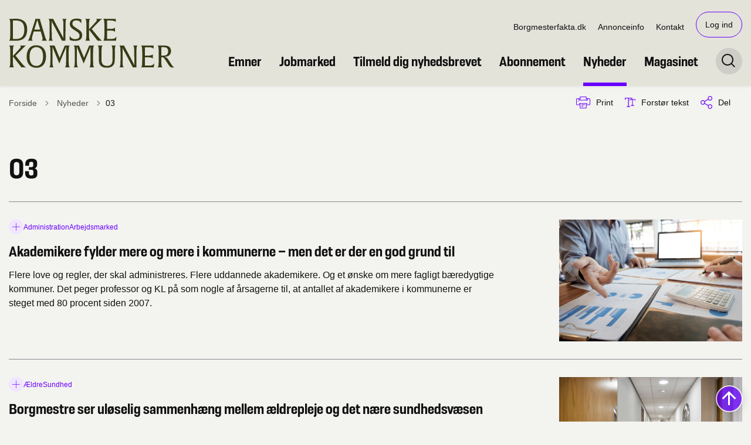

--- FILE ---
content_type: text/html; charset=utf-8
request_url: https://danskekommuner.dk/artikler/nyheder/2024/april/03
body_size: 15950
content:
<!DOCTYPE html>

    <meta property="publicIp" content="3.148.117.127">

<html lang="da" style="--font-primary:Resolve Nrw, sans-serif; --font-secondary:Georgia, sans-serif;">

<head prefix="og: http://ogp.me/ns#">

    <link rel="stylesheet" media="all" type="text/css" href="/assets/css/icons.css" />
    <link rel="stylesheet" href="/css/bundle.css?v=mvIF3HipcGPhWP-TwOxjK9Kg1dM" />
    <link rel="stylesheet" type="text/css" media="print" href="/assets/css/print.css" />
    

    <script crossorigin="anonymous" src="https://cdnjs.cloudflare.com/ajax/libs/jquery/3.7.1/jquery.min.js"></script>
    <script src="https://cdnjs.cloudflare.com/ajax/libs/1000hz-bootstrap-validator/0.11.9/validator.min.js"></script>
    <script src="https://cdnjs.cloudflare.com/ajax/libs/twitter-bootstrap/4.3.1/js/bootstrap.bundle.min.js"></script>
    <script src="https://ajax.aspnetcdn.com/ajax/jquery.validate/1.16.0/jquery.validate.min.js"></script>
    <script src="https://ajax.aspnetcdn.com/ajax/mvc/5.2.3/jquery.validate.unobtrusive.min.js"></script>
    <script src="https://cdnjs.cloudflare.com/ajax/libs/js-cookie/2.2.1/js.cookie.min.js"></script>
    <script src="/Scripts/picturefill.min.js"></script>
    <script src="/Scripts/lazysizes.min.js"></script>
    <script src="/Scripts/ls.unveilhooks.min.js"></script>
    <script defer src="/scripts/cludo-voice-search.js"></script>
    <script defer src="/js/bundle.js?v=D43i7ag6iDnxkoOu2e-X7rfVFAE"></script>
    <script src="https://dreambroker.com/channel/embed/webc/dreambroker-studio-video-player.js"></script>

                    <!-- Cookieboot script -->
<script id="Cookiebot" src="https://consent.cookiebot.com/uc.js" data-cbid="c11a6b57-f9d1-47e1-a7d7-29a978079711" type="text/javascript"></script>                    <!-- Cookieboot script -->
                    <!-- Silketide statistik -->
<script defer src="https://analytics.silktide.com/fbddc72c0655d995b8c3d1c4f2289cf6.js"></script>
<script>
  (function (s,i,l,k,y) {
    s[i] = s[i] || y;
    s[l] = s[l] || [];
    s[k] = function(e, p) { p = p || {}; p.event = e; s[l].push(p); };
    s[k]('page_load');
  })(window, 'stConfig', 'stEvents', 'silktide', {});
</script>                    <!-- Silketide statistik -->
                    <!-- Monsido statistik -->
<script type="text/javascript">
    window._monsido = window._monsido || {
        token: "17MryLWCqA9OLZhzKlh34g",
        statistics: {
            enabled: true,
            cookieLessTracking: false,
            documentTracking: {
                enabled: true,
                documentCls: "monsido_download",
                documentIgnoreCls: "monsido_ignore_download",
                documentExt: ["pdf","doc","ppt","docx","pptx"],
            },
        },
        heatmap: {
            enabled: true,
        },
    };
</script>
<script type="text/javascript" async src="https://app-script.monsido.com/v2/monsido-script.js"></script>                    <!-- Monsido statistik -->
                    <!-- Adocean scripts -->
<script type="text/javascript" src="//global.adocean.pl/files/js/ado.js"></script>
<script type="text/javascript">
/* (c)AdOcean 2003-2024 */
        if(typeof ado!=="object"){ado={};ado.config=ado.preview=ado.placement=ado.master=ado.slave=function(){};}
        ado.config({mode: "new", xml: false, consent: true, characterEncoding: true});
        ado.preview({enabled: true});
</script>

<!-- start master -->
<script type="text/javascript">
/* (c)AdOcean 2003-2024, MASTER: Dansk_Mediaforsyinng.dk.danskekommuner.dk.Scripts webpage */
ado.master({id: 'zGtarnARUyhvbzL46YQlWwp979ub2M9g03Bx4VV8AJH.w7', server: 'global.adocean.pl' });
</script>
<!--  end master  -->                    <!-- Adocean scripts -->

    <!--Open Graph Metas-->
    <meta http-equiv="Content-Type" content="text/html; charset=utf-8">
    <title>03 </title>
        <link rel="alternate" hreflang="da" href="https://danskekommuner.dk/artikler/nyheder/2024/april/03">
    <meta name="description" content="03">
    <meta property="og:title" content="03" />
    <meta name="twitter:title" content="03" />
    <meta property="og:description" content="03" />
    <meta name="twitter:description" content="03" />
    <meta name="robots" content="index,follow">

    <meta property="og:url" content="https://danskekommuner.dk/artikler/nyheder/2024/april/03" />
    <meta property="og:type" content="website" />
    <meta name="pageId" content="36515" />
    <meta name="page_date" content="2024-04-01T21:59:01Z" />
    <meta name="page_breadcrumb" content="Danske Kommuner|Artikler|Nyheder|2024|April" />

    <meta property="og:updated_time" content="2024-04-01T21.59.25Z" />
    <meta property="og:pageDate" content="2024-04-01T21.59.01Z" />



        <meta name="author" content="Line Bisgaard" />

    <meta property="og:site_name" content="">
    <meta property="og:locale" content="da">
    <meta name="google-site-verification" content="">
    <meta name="viewport" content="initial-scale=1.0, maximum-scale=5.0, minimum-scale=1.0, width=device-width" />


        <link type="image/png" rel="icon" 48x48" href="/media/ppcmm5r3/favicon-dk-resize.png?width=48&amp;height=48&amp;format=noformat&amp;v=1da4a104bb97b30 sizes=" />
        <link type="image/png" rel="apple-touch-icon" sizes="57x57" href="/media/ppcmm5r3/favicon-dk-resize.png?width=57&amp;height=57&amp;format=noformat&amp;v=1da4a104bb97b30" />
        <link type="image/png" rel="apple-touch-icon" sizes="60x60" href="/media/ppcmm5r3/favicon-dk-resize.png?width=60&amp;height=60&amp;format=noformat&amp;v=1da4a104bb97b30" />
        <link type="image/png" rel="apple-touch-icon" sizes="72x72" href="/media/ppcmm5r3/favicon-dk-resize.png?width=72&amp;height=72&amp;format=noformat&amp;v=1da4a104bb97b30" />
        <link type="image/png" rel="apple-touch-icon" sizes="76x76" href="/media/ppcmm5r3/favicon-dk-resize.png?width=76&amp;height=76&amp;format=noformat&amp;v=1da4a104bb97b30" />
        <link type="image/png" rel="apple-touch-icon" sizes="114x114" href="/media/ppcmm5r3/favicon-dk-resize.png?width=114&amp;height=114&amp;format=noformat&amp;v=1da4a104bb97b30" />
        <link type="image/png" rel="apple-touch-icon" sizes="144x144" href="/media/ppcmm5r3/favicon-dk-resize.png?width=144&amp;height=144&amp;format=noformat&amp;v=1da4a104bb97b30" />
        <link type="image/png" rel="apple-touch-icon" sizes="180x180" href="/media/ppcmm5r3/favicon-dk-resize.png?width=180&amp;height=180&amp;format=noformat&amp;v=1da4a104bb97b30" />
        <link rel="icon" type="image/png" sizes="16x16" href="/media/ppcmm5r3/favicon-dk-resize.png?width=16&amp;height=16&amp;format=noformat&amp;v=1da4a104bb97b30" />
        <link rel="icon" type="image/png" sizes="32x32" href="/media/ppcmm5r3/favicon-dk-resize.png?width=32&amp;height=32&amp;format=noformat&amp;v=1da4a104bb97b30" />
        <link rel="icon" type="image/png" sizes="96x96" href="/media/ppcmm5r3/favicon-dk-resize.png?width=96&amp;height=96&amp;format=noformat&amp;v=1da4a104bb97b30" />
        <link rel="icon" type="image/png" 120x120" href="/media/ppcmm5r3/favicon-dk-resize.png?width=120&amp;height=120&amp;format=noformat&amp;v=1da4a104bb97b30 sizes=" />

    <meta name="msapplication-TileColor" content="#ffffff">
    <meta name="msapplication-TileImage" content="~/icons/ms-icon-144x144.png">
    <meta name="theme-color" content="#ffffff">




    <!-- Cludo tag -->



    <!-- Twitter -->
        <meta name="twitter:site" content="https://twitter.com/danskekommuner">
        <meta name="twitter:creator" content="https://twitter.com/danskekommuner">
    <meta name="twitter:card" content="summary" />
        <meta property="fb:page_id" content="https://www.facebook.com/DanskeKommuner/" />
    <!-- Twitter - Article -->

    
    <style>
        :root {
            --color-primary: #ceecd4;
            --color-primary-text: #111;
            --color-secondary: #e3e3da;
            --color-secondary-text: #111;
            --color-header: #e3e3da;
            --color-header-text: #111;
            --color-header-link-underline: #6900ff;
            
            
            
            
            
            
            --color-icons: #6900ff;
            --color-arrows: #6900ff;
            --color-btn-primary: #6900ff;
            --color-btn-primary-text: #fff;
            
            
            --color-primary-decorative: #ceecd4;
            --color-primary-decorative-text: #111;
            --color-secondary-decorative: #e3e3da;
            --color-secondary-decorative-text: #111;
            --color-footer: #373b14;
            --color-footer-text: #fff;
            
            
            
            
            --color-link: #6900ff;
            --color-tag: #6900ff;
            --color-overlay-cover: #00000099;
            --color-overlay-start: #000000E5;
            --color-overlay-end: #00000000;
            --color-overlay-text: #fff;
            --color-overlay-button: #6900ff;
            --color-overlay-button-text: #fff;
            
            
            --color-article-element--0: #e3e3da;
            --color-article-element-title--0: #111;
            --color-article-element--1: #ceecd4;
            --color-article-element-title--1: #111;
            --color-article-element--2: #373b14;
            --color-article-element-title--2: #fff;
            --color-article-element--3: #fff;
            --color-article-element-title--3: #111;
            --color-article-element--4: #6900ff;
            --color-article-element-title--4: #fff;
            --color-article-element--5: #f3f3f0;
            --color-article-element-title--5: #111;
            --color-btn-bg--primary: #111;
            --color-btn-bg--primary-text: #fff;
            
            --color-btn-bg--secondary: #6900ff;
            --color-btn-bg--secondary-text: #fff;
            --color-btn-bg--secondary-border-color: #6900ff;
            --color-btn-bg--grey-light: #6900ff;
            --color-btn-bg--grey-light-text: #fff;
            --color-btn-bg--header-border-color:#6900ff;
            
            --color-bg-white-component-border:#e3e3da;
            --color-border-top--article-components-bg:#6900ff;
            --color-border-top--article-components-text:#f0e5ff;
        }
    </style>

    <style>
            :root {
            
            
            --header-brand-height-lg: 85px;
            --header-brand-height-md: 50px;


                
                
                --sleeve-button-border-radius: 27px;

                
                
                


                
                
                
                
                
                
                

            }
    </style>
</head>

<body class="cta-icon-arrow-medium list-icon-arrow-medium link--underline--lr   "  data-pageid="36515" data-print-logo="false">


    


                <!-- Topbanner Adocean -->
<div id="adoceanglobalzlrnlodgpt"></div>
<script type="text/javascript">
/* (c)AdOcean 2003-2024, Dansk_Mediaforsyinng.dk.danskekommuner.dk.Scripts webpage.Topbanner_1350x185 */
ado.slave('adoceanglobalzlrnlodgpt', {myMaster: 'zGtarnARUyhvbzL46YQlWwp979ub2M9g03Bx4VV8AJH.w7' });
</script>
<!--  end slave  -->                <!-- Topbanner Adocean -->
    

<header class="header__megamenu-extended   ">
    <div>
        <a class="bypass-block" href="#main-content">G&#xE5; til hovedindhold</a>
    </div>

    <nav class="navbar navbar-expand-lg navbar__megamenu-extended    bg--header" aria-label="Hovednavigation">
        <div class="container header__container">
            <div class="navbar__megamenu__header">

                <a class="navbar-brand" href="https://danskekommuner.dk/" >
                            <img class="no-fit" src="/media/wnejthob/vector.svg" alt="logo" />
                            <h1 class="hidden">03</h1>
                </a>

                <div class="navbar__megamenu__header__togglers">
                        <button id="navbarSearchToggleMobile" class="navbar__search-toggle" type="button" aria-pressed="false" aria-label="S&#xF8;ge knap" aria-haspopup="true" aria-expanded="false">
                            <svg width="23" height="23" viewBox="0 0 23 23" fill="none" xmlns="http://www.w3.org/2000/svg">
                                <path fill-rule="evenodd" clip-rule="evenodd" d="M16.3 17.7C14.6 19.1 12.4 20 10 20C4.5 20 0 15.5 0 10C0 4.5 4.5 0 10 0C15.5 0 20 4.5 20 10C20 12.4 19.2 14.6 17.7 16.3L23 21.5L21.5 23L16.3 17.7ZM18 10C18 14.4 14.4 18 10 18C5.6 18 2 14.4 2 10C2 5.6 5.6 2 10 2C14.4 2 18 5.6 18 10Z" fill="#2961D0"></path>
                            </svg>
                        </button>
                    <button class="navbar-toggler" type="button" data-toggle="collapse" data-target=".navbar-collapse" aria-expanded="false" aria-label="Vis menu">
                        <div class="navbar-toggler-icon"><span></span><span></span><span></span></div>
                    </button>
                </div>
            </div>
                <div class="navbar-collapse">
                                <div class="navbar-nav__secondary-container ">
                                    
                                        <ul class="navbar-nav navbar-nav__secondary">
                                                    <li class="nav-item">
                                                        <a class="nav-link "  target="_blank" href="https://borgmesterfakta.dk/#/">Borgmesterfakta.dk<span></span></a>
                                                    </li>
                                                    <li class="nav-item">
                                                        <a class="nav-link "  target="" href="https://danskekommuner.dk/annonceinfo">Annonceinfo<span></span></a>
                                                    </li>
                                                    <li class="nav-item">
                                                        <a class="nav-link "  target="_blank" href="https://danskekommuner.dk/danske-kommuner/kontakt-danske-kommuner">Kontakt<span></span></a>
                                                    </li>
                                                <li class="nav-item nav-item--cta">
                                                    <a href="/log-ind?returnUrl=https://danskekommuner.dk/artikler/nyheder/2024/april/03" class="nav-link">Log ind</a>
                                                </li>
                                        </ul>
                                    
                                </div>

                        <div class="navbar-nav__primary-container">
                            <ul class="nav navbar-nav navbar-nav__primary">
                                            <li class="nav-item ">
                                                    <a class="nav-link "  href="/emner">Emner</a>
                                            </li>
                                            <li class="nav-item ">
                                                    <a class="nav-link "  href="/jobmarked">Jobmarked</a>
                                            </li>
                                            <li class="nav-item ">
                                                    <a class="nav-link "  href="/tilmeld-dig-nyhedsbrevet">Tilmeld dig nyhedsbrevet</a>
                                            </li>
                                            <li class="nav-item ">
                                                    <a class="nav-link "  href="/abonnement">Abonnement</a>
                                            </li>
                                            <li class="nav-item ">
                                                    <a class="nav-link active" aria-current=page href="/artikler/nyheder">Nyheder</a>
                                            </li>
                                            <li class="nav-item ">
                                                    <a class="nav-link "  href="/artikler/magasinet">Magasinet</a>
                                            </li>
                                    <li class=" nav-item__search-toggle">
                                                <button id="navbarSearchToggle" class="navbar__search-toggle" data-textOpen="&#xC5;ben global s&#xF8;gning" data-textClose="Luk global s&#xF8;gning" type="button" aria-label="S&#xF8;ge knap" aria-haspopup="true" aria-expanded="false">
                                                    <svg width="23" height="23" viewBox="0 0 23 23" fill="none" xmlns="http://www.w3.org/2000/svg">
                                                        <path fill-rule="evenodd" clip-rule="evenodd" d="M16.3 17.7C14.6 19.1 12.4 20 10 20C4.5 20 0 15.5 0 10C0 4.5 4.5 0 10 0C15.5 0 20 4.5 20 10C20 12.4 19.2 14.6 17.7 16.3L23 21.5L21.5 23L16.3 17.7ZM18 10C18 14.4 14.4 18 10 18C5.6 18 2 14.4 2 10C2 5.6 5.6 2 10 2C14.4 2 18 5.6 18 10Z" fill="#2961D0"></path>
                                                    </svg>
                                                </button>
                                        </li>
                            </ul>
                        </div>

                </div>
        </div>
    </nav>
        <div class="header__megamenu-extended__search-bar ">
            <div class="container">
                <form id="global-search-form" class="header__megamenu-extended__search-bar__form" method="GET" action="/soeg/" role="search" autocomplete="off">
                    <div class="form-group ">
                        <input data-useraffle="False" class="js-auto-suggestions" data-search-pageid="2189" type="search" name="query" placeholder="Skriv hvad du s&#xF8;ger her..." required="" aria-label="Skriv hvad du s&#xF8;ger her...">
                        <button id="search-submit" type="submit">S&#xF8;g</button>
                    </div>
                </form>
            </div>
        </div>



<script>
    jQuery(function () {
        CheckBannerShowed()

    });
    jQuery(document).on("click", ".banner__alert__close", function () {
        var id = jQuery(this).data("bannerid");
        console.log(id)
        setCookieBanner(id)
        jQuery(".banner__alert[data-id='" + id + "']").fadeOut("fast");

    });

    function CheckBannerShowed() {
        var bannerIds = Cookies.get('BANNER-IDS');
        if (bannerIds != undefined && bannerIds != "") {
            var ids = bannerIds.split(",")
            var banner = jQuery('.banner__alert');
            $.each(banner, function (index, item) {
                if (jQuery.inArray(jQuery(item).data("id"), ids) == -1) {
                    jQuery(item).css("display", "flex").hide().show()
                }
            });

        } else {
            jQuery(".banner__alert").css("display", "flex")
                .hide()
                .show();
        }
    }
    function setCookieBanner(id) {
        var bannerIds = Cookies.get('BANNER-IDS');
        var ids = [];

        let dt = new Date();
        dt.setMinutes(dt.getMinutes() + 30)
        if (bannerIds != undefined && bannerIds != "") {
            ids = bannerIds.split(",")
            ids.push(id);
            Cookies.set('BANNER-IDS', ids.join(","), { expires: dt })
        } else {
            ids.push(id)
            Cookies.set('BANNER-IDS', ids.join(","), { expires: dt })
        }
    }
</script></header>



    


<main class="" id="main-content">
    

    <section class=" ">

        <div class="container">
            <div class="row">
                <div class="col-md-12">
                    <div class="breadcrumb-container dynamic-service-menu">
                        <nav aria-label="Du er her">
                            <ol class="breadcrumb breadcrumb--divider-arrow">
                                        <li class="breadcrumb-item">
                                            <a href="/">
                                                    <span> Forside</span>


                                                    <svg width="8" height="13" viewBox="0 0 8 13" fill="none" xmlns="http://www.w3.org/2000/svg">
                                                        <path d="M7.8 6.29998L1.5 12.6L-6.1196e-08 11.2L5 6.29998L-4.89568e-07 1.39998L1.5 -2.39074e-05L7.8 6.29998Z" fill="#8f8f8f"></path>
                                                    </svg>
                                            </a>
                                        </li>
                                        <li class="breadcrumb-item">
                                            <a href="/artikler/nyheder">
                                                    <span class="arrow__back" role="img" aria-label="tilbage"></span>
                                                    <span class="text__back"> Nyheder</span>


                                                    <svg width="8" height="13" viewBox="0 0 8 13" fill="none" xmlns="http://www.w3.org/2000/svg">
                                                        <path d="M7.8 6.29998L1.5 12.6L-6.1196e-08 11.2L5 6.29998L-4.89568e-07 1.39998L1.5 -2.39074e-05L7.8 6.29998Z" fill="#8f8f8f"></path>
                                                    </svg>
                                            </a>
                                        </li>
                                <li class="breadcrumb-item active" aria-current="page">
                                    <span>03</span>
                                </li>
                            </ol>
                        </nav>


                            <ul class="service-menu">
                                    <li class="service-menu__item">
                                        <button id="print" title="Print" onclick="window.print()">
                                            <div class="service-menu__item__icon">
                                                <svg width="24" height="20" viewBox="0 0 24 20" fill="none" xmlns="http://www.w3.org/2000/svg">
                                                    <path d="M22.3094 3.03755H17.8289V0.508922C17.8289 0.227906 17.601 0 17.32 0H6.68002C6.399 0 6.17109 0.227906 6.17109 0.508922V3.03759H1.69059C0.758391 3.03755 0 3.79598 0 4.72819V12.8299C0 13.7621 0.758391 14.5206 1.69059 14.5206H6.17109V19.4197C6.17109 19.7007 6.399 19.9286 6.68002 19.9286H17.32C17.601 19.9286 17.829 19.7007 17.829 19.4197V14.5206H22.3095C23.2416 14.5206 24 13.7622 24 12.8299V4.72819C24 3.79598 23.2416 3.03755 22.3094 3.03755ZM17.8289 4.05534H19.0428V5.47964H17.8289V4.05534ZM7.18889 1.01784H16.8111V5.47969H7.18889V1.01784ZM4.95717 4.05539H6.17109V5.47969H4.95717V4.05539ZM16.8111 18.9108H7.18889V12.2086H16.8111L16.8111 18.9108ZM22.9823 12.8299C22.9823 13.2009 22.6804 13.5028 22.3095 13.5028H17.8289V12.2087H18.7573C19.0383 12.2087 19.2662 11.9808 19.2662 11.6998C19.2662 11.4187 19.0383 11.1908 18.7573 11.1908H5.24278C4.96177 11.1908 4.73386 11.4187 4.73386 11.6998C4.73386 11.9808 4.96177 12.2087 5.24278 12.2087H6.17114V13.5028H1.69059C1.31967 13.5028 1.01784 13.2009 1.01784 12.8299V4.72819C1.01784 4.35722 1.31967 4.05534 1.69059 4.05534H3.93937V5.98851C3.93937 6.26953 4.16723 6.49744 4.4483 6.49744H19.5518C19.8328 6.49744 20.0607 6.26953 20.0607 5.98851V4.05534H22.3095C22.6804 4.05534 22.9823 4.35717 22.9823 4.72819V12.8299Z" fill="#005CBB"></path>
                                                    <path d="M3.225 8.87992C3.57713 8.87992 3.86259 8.59446 3.86259 8.24233C3.86259 7.8902 3.57713 7.60474 3.225 7.60474C2.87286 7.60474 2.5874 7.8902 2.5874 8.24233C2.5874 8.59446 2.87286 8.87992 3.225 8.87992Z" fill="#005CBB"></path>
                                                    <path d="M11.8523 16.0796H9.4767C9.19568 16.0796 8.96777 16.3074 8.96777 16.5885C8.96777 16.8695 9.19563 17.0974 9.4767 17.0974H11.8523C12.1333 17.0974 12.3612 16.8695 12.3612 16.5885C12.3612 16.3074 12.1333 16.0796 11.8523 16.0796Z" fill="#005CBB"></path>
                                                    <path d="M14.5234 13.5027H9.4767C9.19568 13.5027 8.96777 13.7306 8.96777 14.0116C8.96777 14.2927 9.19563 14.5205 9.4767 14.5205H14.5233C14.8043 14.5205 15.0322 14.2927 15.0322 14.0116C15.0322 13.7306 14.8044 13.5027 14.5234 13.5027Z" fill="#005CBB"></path>
                                                </svg>
                                            </div>
                                            <div class="service-menu__item__text">
                                                Print
                                            </div>
                                        </button>
                                    </li>

                                    <li class="service-menu__item">
                                        <button class="dropdown-toggle dropdown-toggle__enlarge-text" id="enlargeText"
                                                data-toggle="dropdown"
                                                aria-haspopup="true"
                                                aria-expanded="false"
                                                title="G&#xF8;r teksten st&#xF8;rre eller mindre"
                                                aria-label="Forst&#xF8;r tekst er sat til #%. Du kan &#xE6;ndre procenten her.">
                                            <div class="service-menu__item__icon">
                                                <svg width="18" height="17" viewBox="0 0 18 17" fill="none" xmlns="http://www.w3.org/2000/svg">
                                                    <path d="M6.74998 2.08935H11.25V4.33935H12.375V0.964355H0V4.33935H1.125V2.08935H5.62499V15.5894H3.37499V16.7144H8.99998V15.5894H6.74998V2.08935Z" fill="#005CBB"></path>
                                                    <path d="M7.875 3.46436V5.71435H9V4.58935H12.375V13.5893H10.125V14.7143H15.75V13.5893H13.5V4.58935H16.875V5.71435H18V3.46436H7.875Z" fill="#005CBB"></path>
                                                </svg>
                                            </div>
                                            <div class="service-menu__item__text">
                                                Forst&#xF8;r tekst
                                            </div>
                                        </button>
                                        <div class="dropdown-menu dropdown-menu__enlarge-text" x-placement="bottom-start" style="position: absolute; transform: translate3d(0px, 45px, 0px); top: 0px; left: 0px; will-change: transform;">
                                            <ul class="fontsize">
                                                <li> <button aria-pressed="false">75%</button></li>
                                                <li class="selected-size"> <button aria-pressed="true">100%</button></li>
                                                <li> <button aria-pressed="false">125%</button></li>
                                                <li> <button aria-pressed="false">150%</button></li>
                                            </ul>
                                        </div>
                                    </li>
                                    
<li class="service-menu__item">
    <button class="dropdown-toggle dropdown-toggle__share" id="share" aria-haspopup="true" aria-expanded="false" title="Del">
        <div class="service-menu__item__icon">
            <svg width="20" height="23" viewBox="0 0 20 23" fill="none" xmlns="http://www.w3.org/2000/svg">
                <path d="M16.2026 15.0981C14.9824 15.0981 13.8943 15.7011 13.1982 16.633L7.37004 13.2571C7.50661 12.8506 7.5815 12.412 7.5815 11.9598C7.5815 11.503 7.50661 11.069 7.36564 10.6579L13.1894 7.28661C13.8811 8.22308 14.9736 8.83063 16.1982 8.83063C18.2863 8.83063 19.9912 7.06735 19.9912 4.8975C19.9912 2.72764 18.2907 0.964355 16.1982 0.964355C14.1057 0.964355 12.4053 2.72764 12.4053 4.8975C12.4053 5.35431 12.4802 5.79284 12.6211 6.19941L6.80176 9.57067C6.11013 8.62964 5.01762 8.02665 3.79295 8.02665C1.70485 8.02665 0 9.78994 0 11.9598C0 14.1296 1.70485 15.8929 3.79736 15.8929C5.02203 15.8929 6.11454 15.2854 6.81057 14.3443L12.6344 17.7202C12.4934 18.1313 12.4141 18.5744 12.4141 19.0312C12.4141 21.1965 14.1145 22.9644 16.207 22.9644C18.2996 22.9644 20 21.2011 20 19.0312C20 16.8614 18.2952 15.0981 16.2026 15.0981ZM16.2026 2.20231C17.6388 2.20231 18.8062 3.41286 18.8062 4.90206C18.8062 6.39127 17.6388 7.60181 16.2026 7.60181C14.7665 7.60181 13.5991 6.39127 13.5991 4.90206C13.5991 3.41286 14.7709 2.20231 16.2026 2.20231ZM3.79736 14.6595C2.36123 14.6595 1.19383 13.449 1.19383 11.9598C1.19383 10.4706 2.36123 9.26004 3.79736 9.26004C5.23348 9.26004 6.40088 10.4706 6.40088 11.9598C6.40088 13.449 5.22907 14.6595 3.79736 14.6595ZM16.2026 21.7264C14.7665 21.7264 13.5991 20.5159 13.5991 19.0266C13.5991 17.5374 14.7665 16.3269 16.2026 16.3269C17.6388 16.3269 18.8062 17.5374 18.8062 19.0266C18.8062 20.5159 17.6388 21.7264 16.2026 21.7264Z" fill="#005CBB"></path>
            </svg>
        </div>
        <div class="service-menu__item__text">
            Del
        </div>
    </button>
    <ul class="dropdown-menu dropdown-menu__share" aria-labelledby="share">
            <li>
                <a href="https://www.facebook.com/sharer.php?u=https://danskekommuner.dk/artikler/nyheder/2024/april/03" target="_blank" title="facebook">
                    <div class="icon-facebook"></div>
                </a>
            </li>
            <li>
                <a href="https://www.linkedin.com/shareArticle?url=https://danskekommuner.dk/artikler/nyheder/2024/april/03" target="_blank" title="Linkedin">
                    <div class="icon-linkedin"></div>
                </a>
            </li>
            <li>
                <a href="https://twitter.com/share?url=https://danskekommuner.dk/artikler/nyheder/2024/april/03" target="_blank" title="twitter">
                    <div class="icon-twitter"></div>
                </a>
            </li>
        <li>
            <input id="copiedText" type="text" value="https://danskekommuner.dk/artikler/nyheder/2024/april/03" aria-label="Kopieret link til side" aria-hidden="true" disabled>
            <div class="btn-tooltip">
                <button class="shareLinkJs" aria-labelledby="shareLinkTooltip" target="_blank" rel="noreferrer" data-toggle="tooltip" data-placement="top" title="Kopier link">
                    <div class="icon-link"></div>
                </button>
                <div class="btn-tooltip__text" id="shareLinkTooltip" role="tooltip">Link kopieret</div>
            </div>
        </li>
        <li>
            <button class="email-share-btn" data-email-subject="Her er noget, jeg fandt og vil dele med dig" data-email-link-text="Du kan se siden her: " data-email-body="Jeg t&#xE6;nkte, at denne side kunne v&#xE6;re interessant for dig" title="Del via email">
                <div class="icon-at-sign"></div>
            </button>
        </li>
    </ul>
</li>

                            </ul>

                    </div>
                </div>
            </div>
        </div>
    </section>

        

    <section>
        <div class="container">
            <div class="row">
                <div class="col-md-12">
                    <div id="wrapper-e6513">
                        <div class="search-bar--container">
                                <div class="row">
                                    <div class="col-md-12 col-lg-8">

                                            <div class="title title--large">
                                                <h1>03</h1>
                                            </div>
                                    </div>
                                </div>
                        </div>
                    </div>
                </div>
            </div>
        </div>
    </section>

<section class="filterliste-wrapper-e6513">
    <div class="container">
        <div class="row">
            <div class="col-md-12">



                <form>
                    <input name="__RequestVerificationToken" type="hidden" value="CfDJ8ApX2G9csQBGrQ9IrfFVZVvLaZ0vSdZpy7wJ254GjElBlrYosUNp5az1nMto44UPFncEp0g6Nn-UTm0Ifennyz8wOnyYuW3050vq3J1pRXk3HgMiVcWEUTzMBv-0ryfXeWbZT9-XYNssqDGOcuJO0Tc" />
                </form>
                <div class="list__cards mb--medium" id="list__cards">
                </div>
                <div class="loader">
    <div class="lds-default" id="form-loader">

        <div></div>
        <div></div>
        <div></div>
        <div></div>
        <div></div>
        <div></div>
        <div></div>
        <div></div>
        <div></div>
        <div></div>
        <div></div>
        <div></div>
    </div>
</div>
            </div>
        </div>
    </div>
</section>


<section class="pagination-wrapper-e6513">
    <div class="container pb--large">
        <div class="row">
            <div class="col-md-12">
                <div class="pagination">
                    <button data-page="2" class="btn btn__primary" id="pagenation">Indl&#xE6;s flere 03</button>
                </div>
            </div>
        </div>
    </div>
</section>



<script>
    function addParamToUrl(paramName, paramValue) {
        // Get the current URL
        var currentUrl = window.location.href;

        // Create a URLSearchParams object from the URL
        var urlSearchParams = new URLSearchParams(currentUrl.split('?')[1]);

        // Check if the parameter already exists in the URL
        if (urlSearchParams.has(paramName)) {
            // If it exists, update its value
            urlSearchParams.set(paramName, paramValue);
        } else {
            // If it doesn't exist, add the parameter with its value
            urlSearchParams.append(paramName, paramValue);
        }

        // Create a new URL with the updated parameters
        var newUrl = currentUrl.split('?')[0] + '?' + urlSearchParams.toString();

        // Update the browser's address bar with the new URL
        window.history.pushState({}, document.title, newUrl);
    }

    function removeURLParameter(paramName) {
        // Get the current URL
        var currentUrl = window.location.href;

        // Create a URLSearchParams object from the URL
        var urlSearchParams = new URLSearchParams(currentUrl.split('?')[1]);

        // Check if the parameter already exists in the URL
        if (urlSearchParams.has(paramName)) {
            // If it exists, update its value
            urlSearchParams.delete(paramName);

            // Create a new URL with the updated parameters
            var newUrl = currentUrl.split('?')[0] + '?' + urlSearchParams.toString();

            // Update the browser's address bar with the new URL
            window.history.pushState({}, document.title, newUrl);
        }
    }
    function getUrlVars() {
        var vars = [], hash;
        var hashes = window.location.href.slice(window.location.href.indexOf('?') + 1).split('&');
        for (var i = 0; i < hashes.length; i++) {
            hash = hashes[i].split('=');
            vars.push(hash[0]);
            vars[hash[0]] = hash[1];
        }
        return vars;
    }

    //When selcecting a filter changes
    jQuery(document.body).on('change', '.filter-list__form-e6513 .filtermenu_sort-e6513', function () {
        jQuery(".resetFilterList-e6513").show();
        var tag = $('.filter-list__form-e6513 .filtermenu_sort-e6513').map(function () {
            var val = $(this).val();
            return val !== "" ? val : null; // Filtrer tomme værdier
        }).get().join(',');
        addParamToUrl("tag", tag)
        filterOnTag(tag, false)
    });

    function filterOnTag(tag, resetLetter) {
        //resetSelect();
        if (resetLetter) {
            resetLetter();
        }
        var selectElements = jQuery('.filter-list__form-e6513 .filtermenu_sort-e6513');
        ////jQuery(".resetFilterList-e6513").show();
        var tagsList = tag.split(",");
        console.log(tagsList);
        // tagsList.forEach(t => {
        //     selectElements.each(function () {
        //         var $this = jQuery(this);
        //         var optionExists = $this.find('option[value="' + t + '"]').length > 0;

        //         if (optionExists) {
        //             $this.val(t);
        //             jQuery(".resetFilterList-e6513").show();
        //         } else {
        //             //$this.val($this.find('option:first').val());
        //         }
        //     });
        // });
        GetFilterListe(false);
    }

    jQuery(document).ready(function () {
        var filterliste = document.querySelectorAll(".filterliste-wrapper-e6513");


        var pagenationWrapper = document.querySelector(".pagination-wrapper-e6513");
        var wrapper = document.querySelector("#wrapper-e6513");
        var query = decodeURIComponent(getUrlVars()["query"]);
        var queryTag = decodeURIComponent(getUrlVars()["tag"]);
        var queryLetter = decodeURIComponent(getUrlVars()["letter"]);
        if (queryLetter != 'undefined') {
            var buttons = wrapper.querySelectorAll('.filter__alphabet button.chosen');
            buttons.forEach(function (button) {
                button.classList.remove('chosen');
            });
            const activeButton = document.querySelector('ul li button[data-letter="' + queryLetter + '"]');
            activeButton.classList.add('chosen');
        }
        if (query != "undefined") {
            jQuery(wrapper).find("#searchbar-small").val(query)
        }

        jQuery(".lds-default-e6513").show();
        // Get all filter lists. ensure that the filter can be on the page multiple times
        filterliste.forEach(function (element) {
            GetFilterListe(false);
        });


        jQuery(wrapper).on("click", ".search-bar--small button", function (e) {
            e.preventDefault();
            jQuery(filterliste).find(".reset-filter").show();
            jQuery(filterliste).find(".reset-filter").prop("disabled", false);
            addParamToUrl("query", jQuery(wrapper).find(".search-bar--small input").val())
            GetFilterListe(false);
        });


        // Click on the letter filter
        jQuery(wrapper).on("click", "#filter-search-alphabet button.active", function (e) {
            e.preventDefault();
            jQuery(filterliste).find(".reset-filter").show();
            jQuery(filterliste).find(".reset-filter").prop("disabled", false);
            var buttons = wrapper.querySelectorAll('#filter-search-alphabet button.chosen');
            if(buttons){
                buttons.forEach(function (button) {
                    button.classList.remove('chosen');
                });
            }
            e.target.classList.add("chosen");
            addParamToUrl("letter", e.target.dataset.letter)
            GetFilterListe(false);
        });

        //Load more
        jQuery(pagenationWrapper).on("click", "#pagenation", function (e) {
            e.preventDefault();
            var page = jQuery(this).data("page");
            jQuery(this).data("page", page + 1);
            GetFilterListe(true, page);
        });

        // Reset all
        jQuery(filterliste).on('click', '.reset-filter', function (e) {
            e.preventDefault();
            jQuery(filterliste).find(".reset-filter").hide();
            resetLetter();
            resetSearch();
            resetSelect();
            GetFilterListe(false);
        });
        function resetSelect() {
            var selectElements = document.querySelectorAll('.filter-list__form-e6513 .filtermenu_sort-e6513'); // Replace '.select-class' with your select elements' class
            // Iterate over each select element and set its selected index to the first option
            selectElements.forEach(function (selectElement) {
                selectElement.selectedIndex = 0;
            });
            removeURLParameter("tag")
        }
        jQuery(wrapper).on("click", "#filter-search-alphabet button.active.chosen", function (e) {
            e.preventDefault();
            resetLetter();
            GetFilterListe(false);
        });

        function resetLetter() {
            if (jQuery(wrapper).find("#filter-search-alphabet").length) {
                var button = jQuery(wrapper).find("#filter-search-alphabet button.chosen");
                button.removeClass('chosen');
                var all = jQuery(wrapper).find("#filter-search-alphabet button.alle")
                all.addClass("chosen");
            }
            removeURLParameter("letter")
        }
        function resetSearch() {
            var search = wrapper.querySelector("#searchbar-small");

            if (search != null) {
                search.value = "";
                removeURLParameter("query");
            }
        }

        function CheckLetters(letters) {
            if (letters != undefined) {
                jQuery(wrapper).find("[data-letter]").removeClass("active");

                //makes sure the "alle" option is available to reset the filter
                jQuery(wrapper).find("[data-letter='Alle']").addClass("active");


                var letterArray = letters.split(",");
                for (var i = 0; i < letterArray.length; i++) {
                    var letter = letterArray[i];
                    if (isLetter(letter)) {
                        var button = jQuery(wrapper).find("[data-letter='" + letter + "']");
                        if (button != null) {
                            button.addClass("active");
                            button.removeAttr('disabled');
                        }

                    }
                }
            } else {
                jQuery(wrapper).find("[data-letter]").removeClass("active");
            }
            if(wrapper){
                var buttons = wrapper.querySelectorAll('#filter-search-alphabet button'); // Replace 'button' with a more specific selector if needed
                buttons.forEach(function (button) {
                    // Check if the button does not have the 'active' class
                    if (!button.classList.contains('active')) {
                        // Add the 'disabled' attribute to the button
                        button.setAttribute('disabled', true);

                        //if button is alle remove disabled
                        if (button.classList.contains('alle')) {
                            console.log(button);
                            button.removeAttribute('disabled');
                            button.classList.add("active");
                        }
                    }
                });
            
            }

        }
        function isLetter(char) {
            return /^[A-Za-zÆØÅæøå]$/.test(char);
        }
        function GetFilterListe(loadMore, page) {
            var imageCrop = "";
            //var tags = getTags();
            var pageSize = jQuery(filterliste).find("#pagesize").val();
            var selectedLetter = jQuery("#filter-search-alphabet button.chosen");
            var startLetter = selectedLetter != null ? selectedLetter.data("letter") : "";
            var query = jQuery("#searchbar-small").val();
            var year = jQuery(filterliste).find("#list-year").val() != "null" ? jQuery(filterliste).find("#list-year").val() : "";
            var month = jQuery(filterliste).find("#list-month").val() != "null" ? jQuery(filterliste).find("#list-month").val() : "";
            var tag = jQuery(filterliste).find("#list-tag").val() != "null" ? jQuery(filterliste).find("#list-tag").val() : "";
            var CustomTags = $('.filter-list__form-e6513 .filtermenu_sort-e6513').map(function () {
                var val = $(this).val();
                return val !== "" ? val : null; // Filtrer tomme værdier
            }).get().join(',');
            var requestData = {
                gridView: "",
                imageCrop: imageCrop,
                currentPageType: "listPage",
                hideImage: false,
                hideDescription: false,
                hideDate: true,
                dateFormat: "dd. MMM yyyy",
                alignImageLeft: false,
                lang: "da",
                pagesize: pageSize ?? 12,
                page: page,
                currentPageId: "36515",
                parentPageId: "36515",
                tags: tag,
                defaultTags: jQuery(wrapper).data("defaulttags"),
                startLetter: startLetter,
                query: query,
                loadMore: loadMore,
                year: year,
                month: month,
                customTags: CustomTags,
                dontSortByDate: false,
                sortBy: "",
                hasCustomTags: false
            };
            console.log(requestData);
            var antiForgeryToken = jQuery('input[name="__RequestVerificationToken"]').val();
            jQuery.ajax({
                url: "/surface/FilterListe/GetFilterlisteContent",
                type: "POST",
                data: JSON.stringify(requestData),
                contentType: "application/json",
                headers: {
                    "X-CSRF-Token": antiForgeryToken // Brug samme headernavn som i Program.cs
                },
                success: function (data) {
                    if (loadMore) {
                        if ("gridLayout" == "Image Grid") {
                            jQuery(filterliste).find("#list__cards").append(data);
                        }
                        else {
                            jQuery(filterliste).find("#list__cards").append(data);
                        }
                    } else {
                        jQuery(filterliste).find("#list__cards").empty();
                        jQuery(filterliste).find("#list__cards").append(data);
                    }


                    var lastCard = jQuery(filterliste).find("#list__cards .card").last();
                    var letters = lastCard.data("letters");

                    var islastPage = jQuery(filterliste).find("#list__cards .card").last().data("islast");
                    var count = jQuery(filterliste).find("#count-data").data("count");
                    if (islastPage || count == 0) {
                        jQuery(pagenationWrapper).find(".pagination").hide();
                    } else {
                        jQuery(pagenationWrapper).find(".pagination").show();
                    }
                    UpdateCount(count);
                    if(letters != undefined) {

                        CheckLetters(letters.toString())
                    }
                },
                error: function (xhr, status, error) {
                    console.error("Fejl ved hentning af søge-resultater:", xhr);
                    console.error("Fejl ved hentning af søge-resultater:", status);
                    console.error("Fejl ved hentning af søge-resultater:", error);
                }
            });
        }

        function UpdateCount(count) {
            var countField = jQuery(filterliste).find(".resultnumber");
            jQuery(pagenationWrapper).find(".totalcount").html(count + " resultater");
            countField.html("<strong>" + count + "</strong> resultater");
        }

        window.handleTagClick = function(event){
            const urlParams = new URLSearchParams(window.location.search);
            const existing = urlParams.get('tag') || '';
            const tag = event.target.parentElement.getAttribute('data-tagkey');
            const list = existing
                .split(',')
                .map(t => (t || '')
                .trim())
                .filter(t => t && t.toLowerCase() !== 'undefined');

            if (!list.includes(tag)) {
                list.push(tag);              // add the new tag
            }
            event.preventDefault();
            addParamToUrl('tag', list.join(','));
            handleTagSelects();
            GetFilterListe(false);
        }



        jQuery(filterliste).find('select').on('change', function () {
            var position = jQuery(".list__cards").offset().top - 30;
            // jQuery("body, html").animate({
            //     scrollTop: position
            // }, 500);
            jQuery(filterliste).find(".reset-filter").prop("disabled", false);
            GetFilterListe(false);
            jQuery(filterliste).find(".reset-filter").show();
        });

        jQuery(filterliste).on("click", ".reset-filter", function (e) {
            jQuery(filterliste).find("#list-year").prop('selectedIndex', 0);
            jQuery(filterliste).find("#list-month").prop('selectedIndex', 0);
            jQuery(filterliste).find("#list-tag").prop('selectedIndex', 0);
            GetFilterListe(false);
        });
    }); 
    
        function handleTagSelects(){
            // Handle tag category select changes
            const tagSelects = document.querySelectorAll('.filtermenu_sort-e6513');
            tagSelects.forEach(select => {
                select.addEventListener('change', function () {
                    if (this.value) {
                        addParamToUrl('tag', this.value)
                        //window.location.href = window.location.pathname + '?tag=' + this.value;
                    }
                });
            });

            // Handle general filter select changes
            const listTagSelect = document.getElementById('list-tag');
            if (listTagSelect) {
                listTagSelect.addEventListener('change', function () {
                    if (this.value) {
                        addParamToUrl('tag', this.value)
                        //window.location.href = window.location.pathname + '?tag=' + this.value;
                    }
                });
            }

            // Set selected option based on URL parameter
            const urlParams = new URLSearchParams(window.location.search);
            const tagParam = urlParams.get('tag');
            var filterliste = document.querySelectorAll(".filterliste-wrapper-e6513")
            if (tagParam) {
                tagSelects.forEach(select => {
                    const option = select.querySelector(`option[value="${tagParam}"]`);
                    if (option) {
                        select.value = tagParam;
                    }
                });
                if (listTagSelect) {
                    const option = listTagSelect.querySelector(`option[value="${tagParam}"]`);
                    if (option) {
                        listTagSelect.value = tagParam;
                    }
                }
                
                jQuery(filterliste).find(".reset-filter").prop("disabled", false);
                jQuery(filterliste).find(".reset-filter").show()
            } else {
                jQuery(filterliste).find(".reset-filter").hide()
            }

        }
    document.addEventListener('DOMContentLoaded', function () {
        handleTagSelects();

    });
</script>
 
</main>






    <div class="top-link__container">
        <a aria-label="Til sidens top" class="top-link inverted  " href="#main-content" title="Til sidens top">
            <div class="arrow top-link__icon"></div>
        </a>
    </div>



<footer class="footer bg--footer ">
    <div class="footer__container">
        <div class="container">
            <div class="row">
                        <div class="col-md-12 col-lg-3 order-mobile-0 col--footer">
                            <div class="row">
                                        <div class="col-md-12 col-lg-12  ">

        <div class="logo ">
            <img src="/media/opaeh2qv/group-1.png?quality=95&amp;v=1d9d670820a3ad0" alt=" " data-defaultLogo="/media/opaeh2qv/group-1.png?quality=95&amp;v=1d9d670820a3ad0" data-darkmodeLogo="/media/opaeh2qv/group-1.png?quality=95&amp;v=1d9d670820a3ad0" />
        </div>

    <div class="footer__content   ">
        <div class=" rich-text">
            <p>Weidekampsgade 10<br>2300 København S</p>
<p>dk@kl.dk</p>
        </div>

    </div>
                                        </div>
                            </div>
                        </div>
                        <div class="col-md-12 col-lg-3 order-mobile-0 col--footer">
                            <div class="row">
                                        <div class="col-md-12 col-lg-12  ">


    <div class="footer__content  ">
                <h2 class="h3 c-font-size  ">DANSKE KOMMUNER</h2>
        <ul class=" ">
                <li>
                    <a href="https://danskekommuner.dk/danske-kommuner">Om Danske Kommuner</a>
                </li>
                <li>
                    <a href="https://danskekommuner.dk/danske-kommuner/kontakt-danske-kommuner">Kontakt os</a>
                </li>
                <li>
                    <a href="https://danskekommuner.dk/danske-kommuner/medarbejderne">Medarbejderne</a>
                </li>
                <li>
                    <a href="https://danskekommuner.dk/danske-kommuner/historie">Historie</a>
                </li>
                <li>
                    <a href="https://danskekommuner.dk/danske-kommuner/ophavsret-og-rettigheder">Ophavsret og rettigheder</a>
                </li>
                <li>
                    <a href="https://danskekommuner.dk/danske-kommuner/behandling-af-persondata">Behandling af persondata</a>
                </li>
                <li>
                    <a href="https://danskekommuner.dk/danske-kommuner/cookies">Cookies</a>
                </li>
        </ul>
    </div>
                                        </div>
                            </div>
                        </div>
                        <div class="col-md-12 col-lg-3 order-mobile-0 col--footer">
                            <div class="row">
                                        <div class="col-md-12 col-lg-12  ">


    <div class="footer__content  ">
                <h2 class="h3 c-font-size  ">ABONNEMENT</h2>
        <ul class=" ">
                <li>
                    <a href="https://danskekommuner.dk/abonnement">Om abonnement</a>
                </li>
                <li>
                    <a href="https://danskekommuner.dk/abonnement/tegn-abonnement-paa-magasinet">Abonnement p&#xE5; magasinet</a>
                </li>
                <li>
                    <a href="https://danskekommuner.dk/abonnement/tegn-digitalt-abonnement">Digitalt abonnement</a>
                </li>
                <li>
                    <a href="https://danskekommuner.dk/abonnement/abonnementsbetingelser">Abonnementsbetingelser</a>
                </li>
                <li>
                    <a href="https://danskekommuner.dk/abonnement/faq">FAQ</a>
                </li>
        </ul>
    </div>
                                        </div>
                            </div>
                        </div>
                        <div class="col-md-12 col-lg-3 order-mobile-0 col--footer">
                            <div class="row">
                                        <div class="col-md-12 col-lg-12  ">


    <div class="footer__content  ">
                <h2 class="h3 c-font-size  ">ANNONCEINFO</h2>
        <ul class=" ">
                <li>
                    <a href="https://danskekommuner.dk/annonceinfo">Generel information</a>
                </li>
                <li>
                    <a href="https://danskekommuner.dk/annonceinfo/udgivelsesplan-2026">Udgivelsesplan</a>
                </li>
        </ul>
    </div>

        <div class="logo ">
            <img src="/media/b5lbksud/pn-logo-200.png?quality=95&amp;v=1db633d7fe28c70" alt=" " data-defaultLogo="/media/b5lbksud/pn-logo-200.png?quality=95&amp;v=1db633d7fe28c70" data-darkmodeLogo="/media/b5lbksud/pn-logo-200.png?quality=95&amp;v=1db633d7fe28c70" />
        </div>

    <div class="footer__content   ">
        <div class=" rich-text">
            <p style="font-size: 12px; color: #000000;">Vi tager ansvar for indholdet og er tilmeldt Pressenævnet</p>
        </div>

    </div>
                                        </div>
                            </div>
                        </div>
            </div>
        </div>
    </div>
        <div class="footer__sub">
            <div class="container">
                <div class="row">
                        <div class="col-md-12 col-lg-12 ">
                            <div class="row">
                                    <div class="col-md-12 col-lg-12">
                                                
    <div class="footer__content">
        <div class="list__icons">
            <ul>
                        <li>
                                <span class="icon-facebook">
                                </span>
                            <span>
                                <a href="https://www.facebook.com/DanskeKommuner/" target="_blank">Facebook</a>
                            </span>
                        </li>
                        <li>
                                <span class="icon-linkedin">
                                </span>
                            <span>
                                <a href="https://www.linkedin.com/company/danskekommuner">LinkedIn</a>
                            </span>
                        </li>
            </ul>
        </div>
    </div>

                                    </div>
                            </div>
                        </div>
                </div>
            </div>
        </div>
</footer>
<style>
    :root {
        --footer-brand-height-lg: 60px; --footer-brand-height-md: 60px; --footer-pt-lg: 100px; --footer-pt-md: 60px; --footer-pb-lg: 80px; --footer-pb-md: 60px;
    }
</style>





                

    
<script src="https://cdnjs.cloudflare.com/ajax/libs/popper.js/2.9.2/umd/popper.min.js"></script>

</body>
</html>


--- FILE ---
content_type: text/html; charset=utf-8
request_url: https://danskekommuner.dk/surface/FilterListe/GetFilterlisteContent
body_size: 1468
content:


<div id="count-data" data-count="3"></div>


    <div class="card card__list" data-letters="a,b" data-islast="true">
        <div class="container">
            <div class="row">
                <div class="col-md-8">
                    <a href="/artikler/nyheder/2024/april/03/akademikere-fylder-mere-og-mere-i-kommunerne-men-det-er-der-en-god-grund-til">
                        <div class="card__list__content">
                                <div class="tags-container">
                                    <div class="tag tag--icon"><span class="icon-plus-cross"></span><span class="visually-hidden">Lås ikon</span></div>
                                                    <div class="tag tag--default">
                                                        Administration
                                                    </div>
                                                    <div class="tag tag--default">
                                                        Arbejdsmarked
                                                    </div>

                                </div>
                                        <h2 class="h3">Akademikere fylder mere og mere i kommunerne &#x2013; men det er der en god grund til</h2>

                                    <p>
                                        Flere love og regler, der skal administreres. Flere uddannede akademikere. Og et ønske om mere fagligt bæredygtige kommuner. Det peger professor og KL på som nogle af årsagerne til, at antallet af akademikere i kommunerne er steget med 80 procent siden 2007.
                                    </p>

                        </div>
                    </a>
                </div>
                    <div class="col-md-3 offset-md-1">
                            <div class="card__list__image"><img loading="lazy" class="lazyload aspect-ratios--3-2" data-src="/media/zdqbp1ek/akademiker_colourbox.jpg?quality=90&amp;v=1da85371d6f2650" alt=""></div>
                    </div>

            </div>
        </div>
    </div>


    <div class="card card__list" data-letters="a,b" data-islast="true">
        <div class="container">
            <div class="row">
                <div class="col-md-8">
                    <a href="/artikler/nyheder/2024/april/03/borgmestre-ser-uloeselig-sammenhaeng-mellem-aeldrepleje-og-det-naere-sundhedsvaesen">
                        <div class="card__list__content">
                                <div class="tags-container">
                                    <div class="tag tag--icon"><span class="icon-plus-cross"></span><span class="visually-hidden">Lås ikon</span></div>
                                                    <div class="tag tag--default">
                                                        &#xC6;ldre
                                                    </div>
                                                    <div class="tag tag--default">
                                                        Sundhed
                                                    </div>

                                </div>
                                        <h2 class="h3">Borgmestre ser ul&#xF8;selig sammenh&#xE6;ng mellem &#xE6;ldrepleje og det n&#xE6;re sundhedsv&#xE6;sen</h2>

                                    <p>
                                        Ældreplejen og det nære sundhedsvæsen hænger uløseligt sammen. Samtidig er et tæt kommunalt samarbejde essentielt for det nære sundhedsvæsen. Sådan lyder det fra et stort flertal i en rundspørge blandt landets borgmestre.
                                    </p>

                        </div>
                    </a>
                </div>
                    <div class="col-md-3 offset-md-1">
                            <div class="card__list__image"><img loading="lazy" class="lazyload aspect-ratios--3-2" data-src="/media/v44dd0o1/plejehjem-colourbox.jpg?quality=90&amp;v=1da4d77663d6ec0" alt=""></div>
                    </div>

            </div>
        </div>
    </div>


    <div class="card card__list" data-letters="a,b" data-islast="true">
        <div class="container">
            <div class="row">
                <div class="col-md-8">
                    <a href="/artikler/nyheder/2024/april/03/boern-og-unge-i-mistrivsel-skal-have-hurtigere-hjaelp">
                        <div class="card__list__content">
                                <div class="tags-container">
                                    <div class="tag tag--icon"><span class="icon-plus-cross"></span><span class="visually-hidden">Lås ikon</span></div>
                                                    <div class="tag tag--default">
                                                        Mistrivsel
                                                    </div>
                                                    <div class="tag tag--default">
                                                        Udsatte b&#xF8;rn og unge
                                                    </div>
                                                    <div class="tag tag--default">
                                                        Udsatte
                                                    </div>

                                </div>
                                        <h2 class="h3">B&#xF8;rn og unge i mistrivsel skal have hurtigere hj&#xE6;lp</h2>

                                    <p>
                                        Inden for 14 dage skal man kunne komme til den første samtale i nye, lettilgængelige behandlingstilbud til børn og unge i mistrivsel, som skal være fuldt ud etableret i kommunerne senest i 2025. Det er en del af en ny aftale mellem KL, regeringen og Danske Regioner.
                                    </p>

                        </div>
                    </a>
                </div>
                    <div class="col-md-3 offset-md-1">
                            <div class="card__list__image"><img loading="lazy" class="lazyload aspect-ratios--3-2" data-src="/media/040je5nz/mistrivsel_colourbox.jpg?quality=90&amp;v=1da8509f600d320" alt=""></div>
                    </div>

            </div>
        </div>
    </div>

